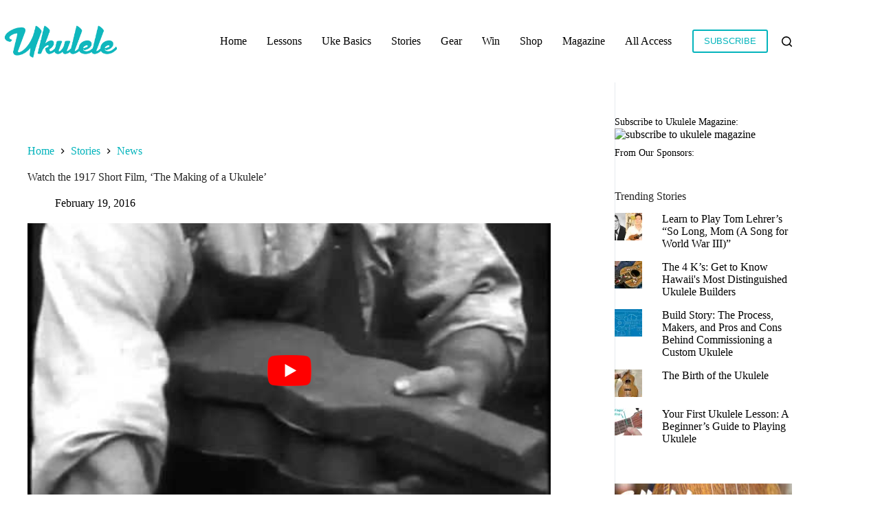

--- FILE ---
content_type: text/html; charset=UTF-8
request_url: https://ukulelemagazine.com/stories/news/1917-short-film-the-making-of-a-ukulele
body_size: 16479
content:
<!doctype html>
<html lang="en-US">
<head>
	
	<meta charset="UTF-8">
	<meta name="viewport" content="width=device-width, initial-scale=1, maximum-scale=5, viewport-fit=cover">
	<link rel="profile" href="https://gmpg.org/xfn/11">

	<script>function loadAsync(e,t){var a,n=!1;a=document.createElement("script"),a.type="text/javascript",a.src=e,a.onreadystatechange=function(){n||this.readyState&&"complete"!=this.readyState||(n=!0,"function"==typeof t&&t())},a.onload=a.onreadystatechange,document.getElementsByTagName("head")[0].appendChild(a)}</script>
<title>Watch the 1917 Short Film, &#8216;The Making of a Ukulele&#8217; | Ukulele Magazine</title>
<meta name='robots' content='max-image-preview:large' />
<link rel='dns-prefetch' href='//stats.wp.com' />
<link rel='dns-prefetch' href='//widgets.wp.com' />
<link rel='dns-prefetch' href='//s0.wp.com' />
<link rel='dns-prefetch' href='//0.gravatar.com' />
<link rel='dns-prefetch' href='//1.gravatar.com' />
<link rel='dns-prefetch' href='//2.gravatar.com' />
<link rel='preconnect' href='//i0.wp.com' />
<link rel='preconnect' href='//c0.wp.com' />
<link rel="alternate" type="application/rss+xml" title="Ukulele Magazine &raquo; Feed" href="https://ukulelemagazine.com/feed" />
<link rel="alternate" type="application/rss+xml" title="Ukulele Magazine &raquo; Comments Feed" href="https://ukulelemagazine.com/comments/feed" />
<link rel="alternate" title="oEmbed (JSON)" type="application/json+oembed" href="https://ukulelemagazine.com/wp-json/oembed/1.0/embed?url=https%3A%2F%2Fukulelemagazine.com%2Fstories%2Fnews%2F1917-short-film-the-making-of-a-ukulele" />
<link rel="alternate" title="oEmbed (XML)" type="text/xml+oembed" href="https://ukulelemagazine.com/wp-json/oembed/1.0/embed?url=https%3A%2F%2Fukulelemagazine.com%2Fstories%2Fnews%2F1917-short-film-the-making-of-a-ukulele&#038;format=xml" />
<style id='wp-img-auto-sizes-contain-inline-css'>
img:is([sizes=auto i],[sizes^="auto," i]){contain-intrinsic-size:3000px 1500px}
/*# sourceURL=wp-img-auto-sizes-contain-inline-css */
</style>
<style id='wp-block-library-inline-css'>
:root{--wp-block-synced-color:#7a00df;--wp-block-synced-color--rgb:122,0,223;--wp-bound-block-color:var(--wp-block-synced-color);--wp-editor-canvas-background:#ddd;--wp-admin-theme-color:#007cba;--wp-admin-theme-color--rgb:0,124,186;--wp-admin-theme-color-darker-10:#006ba1;--wp-admin-theme-color-darker-10--rgb:0,107,160.5;--wp-admin-theme-color-darker-20:#005a87;--wp-admin-theme-color-darker-20--rgb:0,90,135;--wp-admin-border-width-focus:2px}@media (min-resolution:192dpi){:root{--wp-admin-border-width-focus:1.5px}}.wp-element-button{cursor:pointer}:root .has-very-light-gray-background-color{background-color:#eee}:root .has-very-dark-gray-background-color{background-color:#313131}:root .has-very-light-gray-color{color:#eee}:root .has-very-dark-gray-color{color:#313131}:root .has-vivid-green-cyan-to-vivid-cyan-blue-gradient-background{background:linear-gradient(135deg,#00d084,#0693e3)}:root .has-purple-crush-gradient-background{background:linear-gradient(135deg,#34e2e4,#4721fb 50%,#ab1dfe)}:root .has-hazy-dawn-gradient-background{background:linear-gradient(135deg,#faaca8,#dad0ec)}:root .has-subdued-olive-gradient-background{background:linear-gradient(135deg,#fafae1,#67a671)}:root .has-atomic-cream-gradient-background{background:linear-gradient(135deg,#fdd79a,#004a59)}:root .has-nightshade-gradient-background{background:linear-gradient(135deg,#330968,#31cdcf)}:root .has-midnight-gradient-background{background:linear-gradient(135deg,#020381,#2874fc)}:root{--wp--preset--font-size--normal:16px;--wp--preset--font-size--huge:42px}.has-regular-font-size{font-size:1em}.has-larger-font-size{font-size:2.625em}.has-normal-font-size{font-size:var(--wp--preset--font-size--normal)}.has-huge-font-size{font-size:var(--wp--preset--font-size--huge)}.has-text-align-center{text-align:center}.has-text-align-left{text-align:left}.has-text-align-right{text-align:right}.has-fit-text{white-space:nowrap!important}#end-resizable-editor-section{display:none}.aligncenter{clear:both}.items-justified-left{justify-content:flex-start}.items-justified-center{justify-content:center}.items-justified-right{justify-content:flex-end}.items-justified-space-between{justify-content:space-between}.screen-reader-text{border:0;clip-path:inset(50%);height:1px;margin:-1px;overflow:hidden;padding:0;position:absolute;width:1px;word-wrap:normal!important}.screen-reader-text:focus{background-color:#ddd;clip-path:none;color:#444;display:block;font-size:1em;height:auto;left:5px;line-height:normal;padding:15px 23px 14px;text-decoration:none;top:5px;width:auto;z-index:100000}html :where(.has-border-color){border-style:solid}html :where([style*=border-top-color]){border-top-style:solid}html :where([style*=border-right-color]){border-right-style:solid}html :where([style*=border-bottom-color]){border-bottom-style:solid}html :where([style*=border-left-color]){border-left-style:solid}html :where([style*=border-width]){border-style:solid}html :where([style*=border-top-width]){border-top-style:solid}html :where([style*=border-right-width]){border-right-style:solid}html :where([style*=border-bottom-width]){border-bottom-style:solid}html :where([style*=border-left-width]){border-left-style:solid}html :where(img[class*=wp-image-]){height:auto;max-width:100%}:where(figure){margin:0 0 1em}html :where(.is-position-sticky){--wp-admin--admin-bar--position-offset:var(--wp-admin--admin-bar--height,0px)}@media screen and (max-width:600px){html :where(.is-position-sticky){--wp-admin--admin-bar--position-offset:0px}}

/*# sourceURL=wp-block-library-inline-css */
</style><style id='global-styles-inline-css'>
:root{--wp--preset--aspect-ratio--square: 1;--wp--preset--aspect-ratio--4-3: 4/3;--wp--preset--aspect-ratio--3-4: 3/4;--wp--preset--aspect-ratio--3-2: 3/2;--wp--preset--aspect-ratio--2-3: 2/3;--wp--preset--aspect-ratio--16-9: 16/9;--wp--preset--aspect-ratio--9-16: 9/16;--wp--preset--color--black: #000000;--wp--preset--color--cyan-bluish-gray: #abb8c3;--wp--preset--color--white: #ffffff;--wp--preset--color--pale-pink: #f78da7;--wp--preset--color--vivid-red: #cf2e2e;--wp--preset--color--luminous-vivid-orange: #ff6900;--wp--preset--color--luminous-vivid-amber: #fcb900;--wp--preset--color--light-green-cyan: #7bdcb5;--wp--preset--color--vivid-green-cyan: #00d084;--wp--preset--color--pale-cyan-blue: #8ed1fc;--wp--preset--color--vivid-cyan-blue: #0693e3;--wp--preset--color--vivid-purple: #9b51e0;--wp--preset--color--palette-color-1: var(--theme-palette-color-1, #04b4bc);--wp--preset--color--palette-color-2: var(--theme-palette-color-2, #04b4bc);--wp--preset--color--palette-color-3: var(--theme-palette-color-3, #000000);--wp--preset--color--palette-color-4: var(--theme-palette-color-4, #222222);--wp--preset--color--palette-color-5: var(--theme-palette-color-5, #fee4b3);--wp--preset--color--palette-color-6: var(--theme-palette-color-6, #ffffff);--wp--preset--color--palette-color-7: var(--theme-palette-color-7, #c7e2db);--wp--preset--color--palette-color-8: var(--theme-palette-color-8, #ffffff);--wp--preset--gradient--vivid-cyan-blue-to-vivid-purple: linear-gradient(135deg,rgb(6,147,227) 0%,rgb(155,81,224) 100%);--wp--preset--gradient--light-green-cyan-to-vivid-green-cyan: linear-gradient(135deg,rgb(122,220,180) 0%,rgb(0,208,130) 100%);--wp--preset--gradient--luminous-vivid-amber-to-luminous-vivid-orange: linear-gradient(135deg,rgb(252,185,0) 0%,rgb(255,105,0) 100%);--wp--preset--gradient--luminous-vivid-orange-to-vivid-red: linear-gradient(135deg,rgb(255,105,0) 0%,rgb(207,46,46) 100%);--wp--preset--gradient--very-light-gray-to-cyan-bluish-gray: linear-gradient(135deg,rgb(238,238,238) 0%,rgb(169,184,195) 100%);--wp--preset--gradient--cool-to-warm-spectrum: linear-gradient(135deg,rgb(74,234,220) 0%,rgb(151,120,209) 20%,rgb(207,42,186) 40%,rgb(238,44,130) 60%,rgb(251,105,98) 80%,rgb(254,248,76) 100%);--wp--preset--gradient--blush-light-purple: linear-gradient(135deg,rgb(255,206,236) 0%,rgb(152,150,240) 100%);--wp--preset--gradient--blush-bordeaux: linear-gradient(135deg,rgb(254,205,165) 0%,rgb(254,45,45) 50%,rgb(107,0,62) 100%);--wp--preset--gradient--luminous-dusk: linear-gradient(135deg,rgb(255,203,112) 0%,rgb(199,81,192) 50%,rgb(65,88,208) 100%);--wp--preset--gradient--pale-ocean: linear-gradient(135deg,rgb(255,245,203) 0%,rgb(182,227,212) 50%,rgb(51,167,181) 100%);--wp--preset--gradient--electric-grass: linear-gradient(135deg,rgb(202,248,128) 0%,rgb(113,206,126) 100%);--wp--preset--gradient--midnight: linear-gradient(135deg,rgb(2,3,129) 0%,rgb(40,116,252) 100%);--wp--preset--gradient--juicy-peach: linear-gradient(to right, #ffecd2 0%, #fcb69f 100%);--wp--preset--gradient--young-passion: linear-gradient(to right, #ff8177 0%, #ff867a 0%, #ff8c7f 21%, #f99185 52%, #cf556c 78%, #b12a5b 100%);--wp--preset--gradient--true-sunset: linear-gradient(to right, #fa709a 0%, #fee140 100%);--wp--preset--gradient--morpheus-den: linear-gradient(to top, #30cfd0 0%, #330867 100%);--wp--preset--gradient--plum-plate: linear-gradient(135deg, #667eea 0%, #764ba2 100%);--wp--preset--gradient--aqua-splash: linear-gradient(15deg, #13547a 0%, #80d0c7 100%);--wp--preset--gradient--love-kiss: linear-gradient(to top, #ff0844 0%, #ffb199 100%);--wp--preset--gradient--new-retrowave: linear-gradient(to top, #3b41c5 0%, #a981bb 49%, #ffc8a9 100%);--wp--preset--gradient--plum-bath: linear-gradient(to top, #cc208e 0%, #6713d2 100%);--wp--preset--gradient--high-flight: linear-gradient(to right, #0acffe 0%, #495aff 100%);--wp--preset--gradient--teen-party: linear-gradient(-225deg, #FF057C 0%, #8D0B93 50%, #321575 100%);--wp--preset--gradient--fabled-sunset: linear-gradient(-225deg, #231557 0%, #44107A 29%, #FF1361 67%, #FFF800 100%);--wp--preset--gradient--arielle-smile: radial-gradient(circle 248px at center, #16d9e3 0%, #30c7ec 47%, #46aef7 100%);--wp--preset--gradient--itmeo-branding: linear-gradient(180deg, #2af598 0%, #009efd 100%);--wp--preset--gradient--deep-blue: linear-gradient(to right, #6a11cb 0%, #2575fc 100%);--wp--preset--gradient--strong-bliss: linear-gradient(to right, #f78ca0 0%, #f9748f 19%, #fd868c 60%, #fe9a8b 100%);--wp--preset--gradient--sweet-period: linear-gradient(to top, #3f51b1 0%, #5a55ae 13%, #7b5fac 25%, #8f6aae 38%, #a86aa4 50%, #cc6b8e 62%, #f18271 75%, #f3a469 87%, #f7c978 100%);--wp--preset--gradient--purple-division: linear-gradient(to top, #7028e4 0%, #e5b2ca 100%);--wp--preset--gradient--cold-evening: linear-gradient(to top, #0c3483 0%, #a2b6df 100%, #6b8cce 100%, #a2b6df 100%);--wp--preset--gradient--mountain-rock: linear-gradient(to right, #868f96 0%, #596164 100%);--wp--preset--gradient--desert-hump: linear-gradient(to top, #c79081 0%, #dfa579 100%);--wp--preset--gradient--ethernal-constance: linear-gradient(to top, #09203f 0%, #537895 100%);--wp--preset--gradient--happy-memories: linear-gradient(-60deg, #ff5858 0%, #f09819 100%);--wp--preset--gradient--grown-early: linear-gradient(to top, #0ba360 0%, #3cba92 100%);--wp--preset--gradient--morning-salad: linear-gradient(-225deg, #B7F8DB 0%, #50A7C2 100%);--wp--preset--gradient--night-call: linear-gradient(-225deg, #AC32E4 0%, #7918F2 48%, #4801FF 100%);--wp--preset--gradient--mind-crawl: linear-gradient(-225deg, #473B7B 0%, #3584A7 51%, #30D2BE 100%);--wp--preset--gradient--angel-care: linear-gradient(-225deg, #FFE29F 0%, #FFA99F 48%, #FF719A 100%);--wp--preset--gradient--juicy-cake: linear-gradient(to top, #e14fad 0%, #f9d423 100%);--wp--preset--gradient--rich-metal: linear-gradient(to right, #d7d2cc 0%, #304352 100%);--wp--preset--gradient--mole-hall: linear-gradient(-20deg, #616161 0%, #9bc5c3 100%);--wp--preset--gradient--cloudy-knoxville: linear-gradient(120deg, #fdfbfb 0%, #ebedee 100%);--wp--preset--gradient--soft-grass: linear-gradient(to top, #c1dfc4 0%, #deecdd 100%);--wp--preset--gradient--saint-petersburg: linear-gradient(135deg, #f5f7fa 0%, #c3cfe2 100%);--wp--preset--gradient--everlasting-sky: linear-gradient(135deg, #fdfcfb 0%, #e2d1c3 100%);--wp--preset--gradient--kind-steel: linear-gradient(-20deg, #e9defa 0%, #fbfcdb 100%);--wp--preset--gradient--over-sun: linear-gradient(60deg, #abecd6 0%, #fbed96 100%);--wp--preset--gradient--premium-white: linear-gradient(to top, #d5d4d0 0%, #d5d4d0 1%, #eeeeec 31%, #efeeec 75%, #e9e9e7 100%);--wp--preset--gradient--clean-mirror: linear-gradient(45deg, #93a5cf 0%, #e4efe9 100%);--wp--preset--gradient--wild-apple: linear-gradient(to top, #d299c2 0%, #fef9d7 100%);--wp--preset--gradient--snow-again: linear-gradient(to top, #e6e9f0 0%, #eef1f5 100%);--wp--preset--gradient--confident-cloud: linear-gradient(to top, #dad4ec 0%, #dad4ec 1%, #f3e7e9 100%);--wp--preset--gradient--glass-water: linear-gradient(to top, #dfe9f3 0%, white 100%);--wp--preset--gradient--perfect-white: linear-gradient(-225deg, #E3FDF5 0%, #FFE6FA 100%);--wp--preset--font-size--small: 13px;--wp--preset--font-size--medium: 20px;--wp--preset--font-size--large: clamp(22px, 1.375rem + ((1vw - 3.2px) * 0.625), 30px);--wp--preset--font-size--x-large: clamp(30px, 1.875rem + ((1vw - 3.2px) * 1.563), 50px);--wp--preset--font-size--xx-large: clamp(45px, 2.813rem + ((1vw - 3.2px) * 2.734), 80px);--wp--preset--spacing--20: 0.44rem;--wp--preset--spacing--30: 0.67rem;--wp--preset--spacing--40: 1rem;--wp--preset--spacing--50: 1.5rem;--wp--preset--spacing--60: 2.25rem;--wp--preset--spacing--70: 3.38rem;--wp--preset--spacing--80: 5.06rem;--wp--preset--shadow--natural: 6px 6px 9px rgba(0, 0, 0, 0.2);--wp--preset--shadow--deep: 12px 12px 50px rgba(0, 0, 0, 0.4);--wp--preset--shadow--sharp: 6px 6px 0px rgba(0, 0, 0, 0.2);--wp--preset--shadow--outlined: 6px 6px 0px -3px rgb(255, 255, 255), 6px 6px rgb(0, 0, 0);--wp--preset--shadow--crisp: 6px 6px 0px rgb(0, 0, 0);}:root { --wp--style--global--content-size: var(--theme-block-max-width);--wp--style--global--wide-size: var(--theme-block-wide-max-width); }:where(body) { margin: 0; }.wp-site-blocks > .alignleft { float: left; margin-right: 2em; }.wp-site-blocks > .alignright { float: right; margin-left: 2em; }.wp-site-blocks > .aligncenter { justify-content: center; margin-left: auto; margin-right: auto; }:where(.wp-site-blocks) > * { margin-block-start: var(--theme-content-spacing); margin-block-end: 0; }:where(.wp-site-blocks) > :first-child { margin-block-start: 0; }:where(.wp-site-blocks) > :last-child { margin-block-end: 0; }:root { --wp--style--block-gap: var(--theme-content-spacing); }:root :where(.is-layout-flow) > :first-child{margin-block-start: 0;}:root :where(.is-layout-flow) > :last-child{margin-block-end: 0;}:root :where(.is-layout-flow) > *{margin-block-start: var(--theme-content-spacing);margin-block-end: 0;}:root :where(.is-layout-constrained) > :first-child{margin-block-start: 0;}:root :where(.is-layout-constrained) > :last-child{margin-block-end: 0;}:root :where(.is-layout-constrained) > *{margin-block-start: var(--theme-content-spacing);margin-block-end: 0;}:root :where(.is-layout-flex){gap: var(--theme-content-spacing);}:root :where(.is-layout-grid){gap: var(--theme-content-spacing);}.is-layout-flow > .alignleft{float: left;margin-inline-start: 0;margin-inline-end: 2em;}.is-layout-flow > .alignright{float: right;margin-inline-start: 2em;margin-inline-end: 0;}.is-layout-flow > .aligncenter{margin-left: auto !important;margin-right: auto !important;}.is-layout-constrained > .alignleft{float: left;margin-inline-start: 0;margin-inline-end: 2em;}.is-layout-constrained > .alignright{float: right;margin-inline-start: 2em;margin-inline-end: 0;}.is-layout-constrained > .aligncenter{margin-left: auto !important;margin-right: auto !important;}.is-layout-constrained > :where(:not(.alignleft):not(.alignright):not(.alignfull)){max-width: var(--wp--style--global--content-size);margin-left: auto !important;margin-right: auto !important;}.is-layout-constrained > .alignwide{max-width: var(--wp--style--global--wide-size);}body .is-layout-flex{display: flex;}.is-layout-flex{flex-wrap: wrap;align-items: center;}.is-layout-flex > :is(*, div){margin: 0;}body .is-layout-grid{display: grid;}.is-layout-grid > :is(*, div){margin: 0;}body{padding-top: 0px;padding-right: 0px;padding-bottom: 0px;padding-left: 0px;}:root :where(.wp-element-button, .wp-block-button__link){font-style: inherit;font-weight: inherit;letter-spacing: inherit;text-transform: inherit;}.has-black-color{color: var(--wp--preset--color--black) !important;}.has-cyan-bluish-gray-color{color: var(--wp--preset--color--cyan-bluish-gray) !important;}.has-white-color{color: var(--wp--preset--color--white) !important;}.has-pale-pink-color{color: var(--wp--preset--color--pale-pink) !important;}.has-vivid-red-color{color: var(--wp--preset--color--vivid-red) !important;}.has-luminous-vivid-orange-color{color: var(--wp--preset--color--luminous-vivid-orange) !important;}.has-luminous-vivid-amber-color{color: var(--wp--preset--color--luminous-vivid-amber) !important;}.has-light-green-cyan-color{color: var(--wp--preset--color--light-green-cyan) !important;}.has-vivid-green-cyan-color{color: var(--wp--preset--color--vivid-green-cyan) !important;}.has-pale-cyan-blue-color{color: var(--wp--preset--color--pale-cyan-blue) !important;}.has-vivid-cyan-blue-color{color: var(--wp--preset--color--vivid-cyan-blue) !important;}.has-vivid-purple-color{color: var(--wp--preset--color--vivid-purple) !important;}.has-palette-color-1-color{color: var(--wp--preset--color--palette-color-1) !important;}.has-palette-color-2-color{color: var(--wp--preset--color--palette-color-2) !important;}.has-palette-color-3-color{color: var(--wp--preset--color--palette-color-3) !important;}.has-palette-color-4-color{color: var(--wp--preset--color--palette-color-4) !important;}.has-palette-color-5-color{color: var(--wp--preset--color--palette-color-5) !important;}.has-palette-color-6-color{color: var(--wp--preset--color--palette-color-6) !important;}.has-palette-color-7-color{color: var(--wp--preset--color--palette-color-7) !important;}.has-palette-color-8-color{color: var(--wp--preset--color--palette-color-8) !important;}.has-black-background-color{background-color: var(--wp--preset--color--black) !important;}.has-cyan-bluish-gray-background-color{background-color: var(--wp--preset--color--cyan-bluish-gray) !important;}.has-white-background-color{background-color: var(--wp--preset--color--white) !important;}.has-pale-pink-background-color{background-color: var(--wp--preset--color--pale-pink) !important;}.has-vivid-red-background-color{background-color: var(--wp--preset--color--vivid-red) !important;}.has-luminous-vivid-orange-background-color{background-color: var(--wp--preset--color--luminous-vivid-orange) !important;}.has-luminous-vivid-amber-background-color{background-color: var(--wp--preset--color--luminous-vivid-amber) !important;}.has-light-green-cyan-background-color{background-color: var(--wp--preset--color--light-green-cyan) !important;}.has-vivid-green-cyan-background-color{background-color: var(--wp--preset--color--vivid-green-cyan) !important;}.has-pale-cyan-blue-background-color{background-color: var(--wp--preset--color--pale-cyan-blue) !important;}.has-vivid-cyan-blue-background-color{background-color: var(--wp--preset--color--vivid-cyan-blue) !important;}.has-vivid-purple-background-color{background-color: var(--wp--preset--color--vivid-purple) !important;}.has-palette-color-1-background-color{background-color: var(--wp--preset--color--palette-color-1) !important;}.has-palette-color-2-background-color{background-color: var(--wp--preset--color--palette-color-2) !important;}.has-palette-color-3-background-color{background-color: var(--wp--preset--color--palette-color-3) !important;}.has-palette-color-4-background-color{background-color: var(--wp--preset--color--palette-color-4) !important;}.has-palette-color-5-background-color{background-color: var(--wp--preset--color--palette-color-5) !important;}.has-palette-color-6-background-color{background-color: var(--wp--preset--color--palette-color-6) !important;}.has-palette-color-7-background-color{background-color: var(--wp--preset--color--palette-color-7) !important;}.has-palette-color-8-background-color{background-color: var(--wp--preset--color--palette-color-8) !important;}.has-black-border-color{border-color: var(--wp--preset--color--black) !important;}.has-cyan-bluish-gray-border-color{border-color: var(--wp--preset--color--cyan-bluish-gray) !important;}.has-white-border-color{border-color: var(--wp--preset--color--white) !important;}.has-pale-pink-border-color{border-color: var(--wp--preset--color--pale-pink) !important;}.has-vivid-red-border-color{border-color: var(--wp--preset--color--vivid-red) !important;}.has-luminous-vivid-orange-border-color{border-color: var(--wp--preset--color--luminous-vivid-orange) !important;}.has-luminous-vivid-amber-border-color{border-color: var(--wp--preset--color--luminous-vivid-amber) !important;}.has-light-green-cyan-border-color{border-color: var(--wp--preset--color--light-green-cyan) !important;}.has-vivid-green-cyan-border-color{border-color: var(--wp--preset--color--vivid-green-cyan) !important;}.has-pale-cyan-blue-border-color{border-color: var(--wp--preset--color--pale-cyan-blue) !important;}.has-vivid-cyan-blue-border-color{border-color: var(--wp--preset--color--vivid-cyan-blue) !important;}.has-vivid-purple-border-color{border-color: var(--wp--preset--color--vivid-purple) !important;}.has-palette-color-1-border-color{border-color: var(--wp--preset--color--palette-color-1) !important;}.has-palette-color-2-border-color{border-color: var(--wp--preset--color--palette-color-2) !important;}.has-palette-color-3-border-color{border-color: var(--wp--preset--color--palette-color-3) !important;}.has-palette-color-4-border-color{border-color: var(--wp--preset--color--palette-color-4) !important;}.has-palette-color-5-border-color{border-color: var(--wp--preset--color--palette-color-5) !important;}.has-palette-color-6-border-color{border-color: var(--wp--preset--color--palette-color-6) !important;}.has-palette-color-7-border-color{border-color: var(--wp--preset--color--palette-color-7) !important;}.has-palette-color-8-border-color{border-color: var(--wp--preset--color--palette-color-8) !important;}.has-vivid-cyan-blue-to-vivid-purple-gradient-background{background: var(--wp--preset--gradient--vivid-cyan-blue-to-vivid-purple) !important;}.has-light-green-cyan-to-vivid-green-cyan-gradient-background{background: var(--wp--preset--gradient--light-green-cyan-to-vivid-green-cyan) !important;}.has-luminous-vivid-amber-to-luminous-vivid-orange-gradient-background{background: var(--wp--preset--gradient--luminous-vivid-amber-to-luminous-vivid-orange) !important;}.has-luminous-vivid-orange-to-vivid-red-gradient-background{background: var(--wp--preset--gradient--luminous-vivid-orange-to-vivid-red) !important;}.has-very-light-gray-to-cyan-bluish-gray-gradient-background{background: var(--wp--preset--gradient--very-light-gray-to-cyan-bluish-gray) !important;}.has-cool-to-warm-spectrum-gradient-background{background: var(--wp--preset--gradient--cool-to-warm-spectrum) !important;}.has-blush-light-purple-gradient-background{background: var(--wp--preset--gradient--blush-light-purple) !important;}.has-blush-bordeaux-gradient-background{background: var(--wp--preset--gradient--blush-bordeaux) !important;}.has-luminous-dusk-gradient-background{background: var(--wp--preset--gradient--luminous-dusk) !important;}.has-pale-ocean-gradient-background{background: var(--wp--preset--gradient--pale-ocean) !important;}.has-electric-grass-gradient-background{background: var(--wp--preset--gradient--electric-grass) !important;}.has-midnight-gradient-background{background: var(--wp--preset--gradient--midnight) !important;}.has-juicy-peach-gradient-background{background: var(--wp--preset--gradient--juicy-peach) !important;}.has-young-passion-gradient-background{background: var(--wp--preset--gradient--young-passion) !important;}.has-true-sunset-gradient-background{background: var(--wp--preset--gradient--true-sunset) !important;}.has-morpheus-den-gradient-background{background: var(--wp--preset--gradient--morpheus-den) !important;}.has-plum-plate-gradient-background{background: var(--wp--preset--gradient--plum-plate) !important;}.has-aqua-splash-gradient-background{background: var(--wp--preset--gradient--aqua-splash) !important;}.has-love-kiss-gradient-background{background: var(--wp--preset--gradient--love-kiss) !important;}.has-new-retrowave-gradient-background{background: var(--wp--preset--gradient--new-retrowave) !important;}.has-plum-bath-gradient-background{background: var(--wp--preset--gradient--plum-bath) !important;}.has-high-flight-gradient-background{background: var(--wp--preset--gradient--high-flight) !important;}.has-teen-party-gradient-background{background: var(--wp--preset--gradient--teen-party) !important;}.has-fabled-sunset-gradient-background{background: var(--wp--preset--gradient--fabled-sunset) !important;}.has-arielle-smile-gradient-background{background: var(--wp--preset--gradient--arielle-smile) !important;}.has-itmeo-branding-gradient-background{background: var(--wp--preset--gradient--itmeo-branding) !important;}.has-deep-blue-gradient-background{background: var(--wp--preset--gradient--deep-blue) !important;}.has-strong-bliss-gradient-background{background: var(--wp--preset--gradient--strong-bliss) !important;}.has-sweet-period-gradient-background{background: var(--wp--preset--gradient--sweet-period) !important;}.has-purple-division-gradient-background{background: var(--wp--preset--gradient--purple-division) !important;}.has-cold-evening-gradient-background{background: var(--wp--preset--gradient--cold-evening) !important;}.has-mountain-rock-gradient-background{background: var(--wp--preset--gradient--mountain-rock) !important;}.has-desert-hump-gradient-background{background: var(--wp--preset--gradient--desert-hump) !important;}.has-ethernal-constance-gradient-background{background: var(--wp--preset--gradient--ethernal-constance) !important;}.has-happy-memories-gradient-background{background: var(--wp--preset--gradient--happy-memories) !important;}.has-grown-early-gradient-background{background: var(--wp--preset--gradient--grown-early) !important;}.has-morning-salad-gradient-background{background: var(--wp--preset--gradient--morning-salad) !important;}.has-night-call-gradient-background{background: var(--wp--preset--gradient--night-call) !important;}.has-mind-crawl-gradient-background{background: var(--wp--preset--gradient--mind-crawl) !important;}.has-angel-care-gradient-background{background: var(--wp--preset--gradient--angel-care) !important;}.has-juicy-cake-gradient-background{background: var(--wp--preset--gradient--juicy-cake) !important;}.has-rich-metal-gradient-background{background: var(--wp--preset--gradient--rich-metal) !important;}.has-mole-hall-gradient-background{background: var(--wp--preset--gradient--mole-hall) !important;}.has-cloudy-knoxville-gradient-background{background: var(--wp--preset--gradient--cloudy-knoxville) !important;}.has-soft-grass-gradient-background{background: var(--wp--preset--gradient--soft-grass) !important;}.has-saint-petersburg-gradient-background{background: var(--wp--preset--gradient--saint-petersburg) !important;}.has-everlasting-sky-gradient-background{background: var(--wp--preset--gradient--everlasting-sky) !important;}.has-kind-steel-gradient-background{background: var(--wp--preset--gradient--kind-steel) !important;}.has-over-sun-gradient-background{background: var(--wp--preset--gradient--over-sun) !important;}.has-premium-white-gradient-background{background: var(--wp--preset--gradient--premium-white) !important;}.has-clean-mirror-gradient-background{background: var(--wp--preset--gradient--clean-mirror) !important;}.has-wild-apple-gradient-background{background: var(--wp--preset--gradient--wild-apple) !important;}.has-snow-again-gradient-background{background: var(--wp--preset--gradient--snow-again) !important;}.has-confident-cloud-gradient-background{background: var(--wp--preset--gradient--confident-cloud) !important;}.has-glass-water-gradient-background{background: var(--wp--preset--gradient--glass-water) !important;}.has-perfect-white-gradient-background{background: var(--wp--preset--gradient--perfect-white) !important;}.has-small-font-size{font-size: var(--wp--preset--font-size--small) !important;}.has-medium-font-size{font-size: var(--wp--preset--font-size--medium) !important;}.has-large-font-size{font-size: var(--wp--preset--font-size--large) !important;}.has-x-large-font-size{font-size: var(--wp--preset--font-size--x-large) !important;}.has-xx-large-font-size{font-size: var(--wp--preset--font-size--xx-large) !important;}
/*# sourceURL=global-styles-inline-css */
</style>

<style id='rocket-lazyload-inline-css'>
.rll-youtube-player{position:relative;padding-bottom:56.23%;height:0;overflow:hidden;max-width:100%;}.rll-youtube-player:focus-within{outline: 2px solid currentColor;outline-offset: 5px;}.rll-youtube-player iframe{position:absolute;top:0;left:0;width:100%;height:100%;z-index:100;background:0 0}.rll-youtube-player img{bottom:0;display:block;left:0;margin:auto;max-width:100%;width:100%;position:absolute;right:0;top:0;border:none;height:auto;-webkit-transition:.4s all;-moz-transition:.4s all;transition:.4s all}.rll-youtube-player img:hover{-webkit-filter:brightness(75%)}.rll-youtube-player .play{height:100%;width:100%;left:0;top:0;position:absolute;background:url(https://ukulelemagazine.com/wp-content/plugins/rocket-lazy-load/assets/img/youtube.png) no-repeat center;background-color: transparent !important;cursor:pointer;border:none;}.wp-embed-responsive .wp-has-aspect-ratio .rll-youtube-player{position:absolute;padding-bottom:0;width:100%;height:100%;top:0;bottom:0;left:0;right:0}
/*# sourceURL=rocket-lazyload-inline-css */
</style>
<link rel='stylesheet' id='wpo_min-header-0-css' href='https://ukulelemagazine.com/wp-content/cache/wpo-minify/1764891802/assets/wpo-minify-header-0af337e5.min.css' media='all' />
<link rel='stylesheet' id='jetpack_likes-css' href='https://c0.wp.com/p/jetpack/15.4/modules/likes/style.css' media='all' />
<script src="https://c0.wp.com/c/6.9/wp-includes/js/jquery/jquery.min.js" id="jquery-core-js"></script>
<script src="https://c0.wp.com/c/6.9/wp-includes/js/jquery/jquery-migrate.min.js" id="jquery-migrate-js"></script>
<link rel="https://api.w.org/" href="https://ukulelemagazine.com/wp-json/" /><link rel="alternate" title="JSON" type="application/json" href="https://ukulelemagazine.com/wp-json/wp/v2/posts/16228" /><link rel="EditURI" type="application/rsd+xml" title="RSD" href="https://ukulelemagazine.com/xmlrpc.php?rsd" />
<meta name="generator" content="WordPress 6.9" />
<link rel="canonical" href="https://ukulelemagazine.com/stories/news/1917-short-film-the-making-of-a-ukulele" />
<link rel='shortlink' href='https://ukulelemagazine.com/?p=16228' />
<style>@font-face {
            font-family: 'Libre Franklin Extra Bold';
            src: url('https://ukulelemagazine.com/wp-content/plugins/patreon-connect/assets/fonts/librefranklin-extrabold-webfont.woff2') format('woff2'),
                 url('https://ukulelemagazine.com/wp-content/plugins/patreon-connect/assets/fonts/librefranklin-extrabold-webfont.woff') format('woff');
            font-weight: bold;
            }</style><!-- Stream WordPress user activity plugin v4.1.1 -->
	<style>img#wpstats{display:none}</style>
		<noscript><link rel='stylesheet' href='https://ukulelemagazine.com/wp-content/themes/blocksy/static/bundle/no-scripts.min.css' type='text/css'></noscript>
<script id="mcjs">!function(c,h,i,m,p){m=c.createElement(h),p=c.getElementsByTagName(h)[0],m.async=1,m.src=i,p.parentNode.insertBefore(m,p)}(document,"script","https://chimpstatic.com/mcjs-connected/js/users/89149d5406ea01384440a923f/1e292a8fd33d6599d7d59cb66.js");</script>

<!-- Google tag (gtag.js) -->
<script async src="https://www.googletagmanager.com/gtag/js?id=G-8K5WNYNDRP"></script>
<script>
  window.dataLayer = window.dataLayer || [];
  function gtag(){dataLayer.push(arguments);}
  gtag('js', new Date());

  gtag('config', 'G-8K5WNYNDRP');
</script>

<meta name="description" content="&nbsp; A reader posted this cool vintage clip to our Facebook page and we had to share. Watch the short film &quot;The Making of a Ukulele,&quot; created by Ford Motor Company around 1917 for educational purposes. The clip depicts a ukulele being made by hand — likely in the shop of famed Hawaiian builder Manuel&hellip;" />

<!-- Jetpack Open Graph Tags -->
<meta property="og:type" content="article" />
<meta property="og:title" content="Watch the 1917 Short Film, &#8216;The Making of a Ukulele&#8217; | Ukulele Magazine" />
<meta property="og:url" content="https://ukulelemagazine.com/stories/news/1917-short-film-the-making-of-a-ukulele" />
<meta property="og:description" content="&nbsp; A reader posted this cool vintage clip to our Facebook page and we had to share. Watch the short film &#8220;The Making of a Ukulele,&#8221; created by Ford Motor Company around 1917 for edu…" />
<meta property="article:published_time" content="2016-02-19T21:44:25+00:00" />
<meta property="article:modified_time" content="2017-10-03T16:14:56+00:00" />
<meta property="og:site_name" content="Ukulele Magazine" />
<meta property="og:image" content="https://i0.wp.com/ukulelemagazine.com/wp-content/uploads/2016/02/Nunes.png?fit=1200%2C630&#038;ssl=1" />
<meta property="og:image:width" content="1200" />
<meta property="og:image:height" content="630" />
<meta property="og:image:alt" content="" />
<meta property="og:locale" content="en_US" />
<meta name="twitter:text:title" content="Watch the 1917 Short Film, &#8216;The Making of a Ukulele&#8217;" />
<meta name="twitter:image" content="https://i0.wp.com/ukulelemagazine.com/wp-content/uploads/2016/02/Nunes.png?fit=1200%2C630&#038;ssl=1&#038;w=640" />
<meta name="twitter:card" content="summary_large_image" />

<!-- End Jetpack Open Graph Tags -->
<link rel="icon" href="https://i0.wp.com/ukulelemagazine.com/wp-content/uploads/2016/02/Uke-Favicon-Circle.png?fit=32%2C32&#038;ssl=1" sizes="32x32" />
<link rel="icon" href="https://i0.wp.com/ukulelemagazine.com/wp-content/uploads/2016/02/Uke-Favicon-Circle.png?fit=64%2C64&#038;ssl=1" sizes="192x192" />
<link rel="apple-touch-icon" href="https://i0.wp.com/ukulelemagazine.com/wp-content/uploads/2016/02/Uke-Favicon-Circle.png?fit=64%2C64&#038;ssl=1" />
<meta name="msapplication-TileImage" content="https://i0.wp.com/ukulelemagazine.com/wp-content/uploads/2016/02/Uke-Favicon-Circle.png?fit=64%2C64&#038;ssl=1" />
<noscript><style id="rocket-lazyload-nojs-css">.rll-youtube-player, [data-lazy-src]{display:none !important;}</style></noscript>	<link rel='stylesheet' id='jetpack-top-posts-widget-css' href='https://c0.wp.com/p/jetpack/15.4/modules/widgets/top-posts/style.css' media='all' />
</head>


<body class="wp-singular post-template-default single single-post postid-16228 single-format-video wp-custom-logo wp-embed-responsive wp-theme-blocksy" data-link="type-2" data-prefix="single_blog_post" data-header="type-1" data-footer="type-1" itemscope="itemscope" itemtype="https://schema.org/Blog">

<a class="skip-link screen-reader-text" href="#main">Skip to content</a><div class="ct-drawer-canvas" data-location="start">
		<div id="search-modal" class="ct-panel" data-behaviour="modal" role="dialog" aria-label="Search modal" inert>
			<div class="ct-panel-actions">
				<button class="ct-toggle-close" data-type="type-1" aria-label="Close search modal">
					<svg class="ct-icon" width="12" height="12" viewBox="0 0 15 15"><path d="M1 15a1 1 0 01-.71-.29 1 1 0 010-1.41l5.8-5.8-5.8-5.8A1 1 0 011.7.29l5.8 5.8 5.8-5.8a1 1 0 011.41 1.41l-5.8 5.8 5.8 5.8a1 1 0 01-1.41 1.41l-5.8-5.8-5.8 5.8A1 1 0 011 15z"/></svg>				</button>
			</div>

			<div class="ct-panel-content">
				

<form role="search" method="get" class="ct-search-form"  action="https://ukulelemagazine.com/" aria-haspopup="listbox" data-live-results="thumbs">

	<input type="search" class="modal-field" placeholder="Search" value="" name="s" autocomplete="off" title="Search for..." aria-label="Search for...">

	<div class="ct-search-form-controls">
		
		<button type="submit" class="wp-element-button" data-button="icon" aria-label="Search button">
			<svg class="ct-icon ct-search-button-content" aria-hidden="true" width="15" height="15" viewBox="0 0 15 15"><path d="M14.8,13.7L12,11c0.9-1.2,1.5-2.6,1.5-4.2c0-3.7-3-6.8-6.8-6.8S0,3,0,6.8s3,6.8,6.8,6.8c1.6,0,3.1-0.6,4.2-1.5l2.8,2.8c0.1,0.1,0.3,0.2,0.5,0.2s0.4-0.1,0.5-0.2C15.1,14.5,15.1,14,14.8,13.7z M1.5,6.8c0-2.9,2.4-5.2,5.2-5.2S12,3.9,12,6.8S9.6,12,6.8,12S1.5,9.6,1.5,6.8z"/></svg>
			<span class="ct-ajax-loader">
				<svg viewBox="0 0 24 24">
					<circle cx="12" cy="12" r="10" opacity="0.2" fill="none" stroke="currentColor" stroke-miterlimit="10" stroke-width="2"/>

					<path d="m12,2c5.52,0,10,4.48,10,10" fill="none" stroke="currentColor" stroke-linecap="round" stroke-miterlimit="10" stroke-width="2">
						<animateTransform
							attributeName="transform"
							attributeType="XML"
							type="rotate"
							dur="0.6s"
							from="0 12 12"
							to="360 12 12"
							repeatCount="indefinite"
						/>
					</path>
				</svg>
			</span>
		</button>

		
					<input type="hidden" name="ct_post_type" value="post:page">
		
		

		<input type="hidden" value="f246859f5b" class="ct-live-results-nonce">	</div>

			<div class="screen-reader-text" aria-live="polite" role="status">
			No results		</div>
	
</form>


			</div>
		</div>

		<div id="offcanvas" class="ct-panel ct-header" data-behaviour="right-side" role="dialog" aria-label="Offcanvas modal" inert=""><div class="ct-panel-inner">
		<div class="ct-panel-actions">
			
			<button class="ct-toggle-close" data-type="type-1" aria-label="Close drawer">
				<svg class="ct-icon" width="12" height="12" viewBox="0 0 15 15"><path d="M1 15a1 1 0 01-.71-.29 1 1 0 010-1.41l5.8-5.8-5.8-5.8A1 1 0 011.7.29l5.8 5.8 5.8-5.8a1 1 0 011.41 1.41l-5.8 5.8 5.8 5.8a1 1 0 01-1.41 1.41l-5.8-5.8-5.8 5.8A1 1 0 011 15z"/></svg>
			</button>
		</div>
		<div class="ct-panel-content" data-device="desktop"><div class="ct-panel-content-inner"></div></div><div class="ct-panel-content" data-device="mobile"><div class="ct-panel-content-inner">
<nav
	class="mobile-menu menu-container"
	data-id="mobile-menu" data-interaction="click" data-toggle-type="type-1" data-submenu-dots="yes"	aria-label="Top Menu">

	<ul id="menu-top-menu-1" class=""><li class="menu-item menu-item-type-custom menu-item-object-custom menu-item-18039"><a href="/" class="ct-menu-link">Home</a></li>
<li class="menu-item menu-item-type-taxonomy menu-item-object-category menu-item-30570"><a href="https://ukulelemagazine.com/category/lessons" class="ct-menu-link">Lessons</a></li>
<li class="menu-item menu-item-type-taxonomy menu-item-object-category menu-item-37725"><a href="https://ukulelemagazine.com/category/uke-basics" class="ct-menu-link">Uke Basics</a></li>
<li class="menu-item menu-item-type-taxonomy menu-item-object-category current-post-ancestor menu-item-626"><a href="https://ukulelemagazine.com/category/stories" class="ct-menu-link">Stories</a></li>
<li class="menu-item menu-item-type-taxonomy menu-item-object-category menu-item-14885"><a href="https://ukulelemagazine.com/category/gear-reviews" class="ct-menu-link">Gear</a></li>
<li class="menu-item menu-item-type-taxonomy menu-item-object-category menu-item-16778"><a href="https://ukulelemagazine.com/category/win-2" class="ct-menu-link">Win</a></li>
<li class="menu-item menu-item-type-custom menu-item-object-custom menu-item-284"><a target="_blank" href="http://store.ukulelemag.com" class="ct-menu-link">Shop</a></li>
<li class="menu-item menu-item-type-custom menu-item-object-custom menu-item-16697"><a target="_blank" href="http://store.ukulelemag.com/collections/magazines" class="ct-menu-link">Magazine</a></li>
<li class="menu-item menu-item-type-custom menu-item-object-custom menu-item-31512"><a href="https://store.ukulelemag.com/products/ukulele-magazine-all-access-subscription" class="ct-menu-link">All Access</a></li>
</ul></nav>

</div></div></div></div></div>
<div id="main-container">
	<header id="header" class="ct-header" data-id="type-1" itemscope="" itemtype="https://schema.org/WPHeader"><div data-device="desktop"><div data-row="middle" data-column-set="2"><div class="ct-container"><div data-column="start" data-placements="1"><div data-items="primary">
<div	class="site-branding"
	data-id="logo"		itemscope="itemscope" itemtype="https://schema.org/Organization">

			<a href="https://ukulelemagazine.com/" class="site-logo-container" rel="home" itemprop="url" ><img width="591" height="250" src="https://i0.wp.com/ukulelemagazine.com/wp-content/uploads/2016/03/Uke-Store-Header-1.png?fit=591%2C250&amp;ssl=1" class="default-logo" alt="Ukulele Store Header Logo" decoding="async" fetchpriority="high" srcset="https://i0.wp.com/ukulelemagazine.com/wp-content/uploads/2016/03/Uke-Store-Header-1.png?w=591&amp;ssl=1 591w, https://i0.wp.com/ukulelemagazine.com/wp-content/uploads/2016/03/Uke-Store-Header-1.png?resize=300%2C127&amp;ssl=1 300w" sizes="(max-width: 591px) 100vw, 591px" /></a>	
	</div>

</div></div><div data-column="end" data-placements="1"><div data-items="primary">
<nav
	id="header-menu-1"
	class="header-menu-1 menu-container"
	data-id="menu" data-interaction="hover"	data-menu="type-3"
	data-dropdown="type-1:padded"	data-stretch	data-responsive="no"	itemscope="" itemtype="https://schema.org/SiteNavigationElement"	aria-label="Top Menu">

	<ul id="menu-top-menu" class="menu"><li id="menu-item-18039" class="menu-item menu-item-type-custom menu-item-object-custom menu-item-18039"><a href="/" class="ct-menu-link">Home</a></li>
<li id="menu-item-30570" class="menu-item menu-item-type-taxonomy menu-item-object-category menu-item-30570"><a href="https://ukulelemagazine.com/category/lessons" class="ct-menu-link">Lessons</a></li>
<li id="menu-item-37725" class="menu-item menu-item-type-taxonomy menu-item-object-category menu-item-37725"><a href="https://ukulelemagazine.com/category/uke-basics" class="ct-menu-link">Uke Basics</a></li>
<li id="menu-item-626" class="menu-item menu-item-type-taxonomy menu-item-object-category current-post-ancestor menu-item-626"><a href="https://ukulelemagazine.com/category/stories" class="ct-menu-link">Stories</a></li>
<li id="menu-item-14885" class="menu-item menu-item-type-taxonomy menu-item-object-category menu-item-14885"><a href="https://ukulelemagazine.com/category/gear-reviews" class="ct-menu-link">Gear</a></li>
<li id="menu-item-16778" class="menu-item menu-item-type-taxonomy menu-item-object-category menu-item-16778"><a href="https://ukulelemagazine.com/category/win-2" class="ct-menu-link">Win</a></li>
<li id="menu-item-284" class="menu-item menu-item-type-custom menu-item-object-custom menu-item-284"><a target="_blank" href="http://store.ukulelemag.com" class="ct-menu-link">Shop</a></li>
<li id="menu-item-16697" class="menu-item menu-item-type-custom menu-item-object-custom menu-item-16697"><a target="_blank" href="http://store.ukulelemag.com/collections/magazines" class="ct-menu-link">Magazine</a></li>
<li id="menu-item-31512" class="menu-item menu-item-type-custom menu-item-object-custom menu-item-31512"><a href="https://store.ukulelemag.com/products/ukulele-magazine-all-access-subscription" class="ct-menu-link">All Access</a></li>
</ul></nav>


<div
	class="ct-header-cta"
	data-id="button">
	<a
		href="https://store.ukulelemag.com/products/ukulele-subscription"
		class="ct-button-ghost"
		data-size="small" aria-label="SUBSCRIBE" target="_blank" rel="noopener noreferrer">
		SUBSCRIBE	</a>
</div>

<button
	class="ct-header-search ct-toggle "
	data-toggle-panel="#search-modal"
	aria-controls="search-modal"
	aria-label="Search"
	data-label="left"
	data-id="search">

	<span class="ct-label ct-hidden-sm ct-hidden-md ct-hidden-lg" aria-hidden="true">Search</span>

	<svg class="ct-icon" aria-hidden="true" width="15" height="15" viewBox="0 0 15 15"><path d="M14.8,13.7L12,11c0.9-1.2,1.5-2.6,1.5-4.2c0-3.7-3-6.8-6.8-6.8S0,3,0,6.8s3,6.8,6.8,6.8c1.6,0,3.1-0.6,4.2-1.5l2.8,2.8c0.1,0.1,0.3,0.2,0.5,0.2s0.4-0.1,0.5-0.2C15.1,14.5,15.1,14,14.8,13.7z M1.5,6.8c0-2.9,2.4-5.2,5.2-5.2S12,3.9,12,6.8S9.6,12,6.8,12S1.5,9.6,1.5,6.8z"/></svg></button>
</div></div></div></div></div><div data-device="mobile"><div data-row="middle" data-column-set="2"><div class="ct-container"><div data-column="start" data-placements="1"><div data-items="primary">
<div	class="site-branding"
	data-id="logo"		>

			<a href="https://ukulelemagazine.com/" class="site-logo-container" rel="home" itemprop="url" ><img width="591" height="250" src="https://i0.wp.com/ukulelemagazine.com/wp-content/uploads/2016/03/Uke-Store-Header-1.png?fit=591%2C250&amp;ssl=1" class="default-logo" alt="Ukulele Store Header Logo" decoding="async" srcset="https://i0.wp.com/ukulelemagazine.com/wp-content/uploads/2016/03/Uke-Store-Header-1.png?w=591&amp;ssl=1 591w, https://i0.wp.com/ukulelemagazine.com/wp-content/uploads/2016/03/Uke-Store-Header-1.png?resize=300%2C127&amp;ssl=1 300w" sizes="(max-width: 591px) 100vw, 591px" /></a>	
	</div>

</div></div><div data-column="end" data-placements="1"><div data-items="primary">
<button
	class="ct-header-trigger ct-toggle "
	data-toggle-panel="#offcanvas"
	aria-controls="offcanvas"
	data-design="simple"
	data-label="right"
	aria-label="Menu"
	data-id="trigger">

	<span class="ct-label ct-hidden-sm ct-hidden-md ct-hidden-lg" aria-hidden="true">Menu</span>

	<svg
		class="ct-icon"
		width="18" height="14" viewBox="0 0 18 14"
		data-type="type-1"
		aria-hidden="true">

		<rect y="0.00" width="18" height="1.7" rx="1"/>
		<rect y="6.15" width="18" height="1.7" rx="1"/>
		<rect y="12.3" width="18" height="1.7" rx="1"/>
	</svg>
</button>
</div></div></div></div></div></header>
	<main id="main" class="site-main hfeed" itemscope="itemscope" itemtype="https://schema.org/CreativeWork">

		
	<div
		class="ct-container"
		data-sidebar="right"				data-vertical-spacing="top:bottom">

		
		
	<article
		id="post-16228"
		class="post-16228 post type-post status-publish format-video has-post-thumbnail hentry category-news category-uketube post_format-post-format-video">

		
<div class="hero-section is-width-constrained" data-type="type-1">
			<header class="entry-header">
			
			<nav class="ct-breadcrumbs" data-source="default"  itemscope="" itemtype="https://schema.org/BreadcrumbList"><span class="first-item" itemscope="" itemprop="itemListElement" itemtype="https://schema.org/ListItem"><meta itemprop="position" content="1"><a href="https://ukulelemagazine.com/" itemprop="item"><span itemprop="name">Home</span></a><meta itemprop="url" content="https://ukulelemagazine.com/"/><svg class="ct-separator" fill="currentColor" width="8" height="8" viewBox="0 0 8 8" aria-hidden="true" focusable="false">
				<path d="M2,6.9L4.8,4L2,1.1L2.6,0l4,4l-4,4L2,6.9z"/>
			</svg></span><span class="item-0"itemscope="" itemprop="itemListElement" itemtype="https://schema.org/ListItem"><meta itemprop="position" content="2"><a href="https://ukulelemagazine.com/category/stories" itemprop="item"><span itemprop="name">Stories</span></a><meta itemprop="url" content="https://ukulelemagazine.com/category/stories"/><svg class="ct-separator" fill="currentColor" width="8" height="8" viewBox="0 0 8 8" aria-hidden="true" focusable="false">
				<path d="M2,6.9L4.8,4L2,1.1L2.6,0l4,4l-4,4L2,6.9z"/>
			</svg></span><span class="last-item" aria-current="page" itemscope="" itemprop="itemListElement" itemtype="https://schema.org/ListItem"><meta itemprop="position" content="3"><a href="https://ukulelemagazine.com/category/stories/news" itemprop="item"><span itemprop="name">News</span></a><meta itemprop="url" content="https://ukulelemagazine.com/category/stories/news"/></span>			</nav>

		<h1 class="page-title" itemprop="headline">Watch the 1917 Short Film, &#8216;The Making of a Ukulele&#8217;</h1><ul class="entry-meta" data-type="simple:slash" ><li class="meta-date" itemprop="datePublished"><time class="ct-meta-element-date" datetime="2016-02-19T13:44:25-08:00">February 19, 2016</time></li></ul><div data-block="hook:37718"><article id="post-37718" class="post-37718"><div class="entry-content is-layout-constrained"><div class="rll-youtube-player" data-src="https://www.youtube.com/embed/MxapCiRm278" data-id="MxapCiRm278" data-query="" data-alt=""></div><noscript><iframe width="560" height="315" src="https://www.youtube.com/embed/MxapCiRm278" frameborder="0" allowfullscreen></iframe></noscript>
</div></article></div>		</header>
	</div><figure class="ct-featured-image "><div class="ct-media-container"><img width="1845" height="969" src="https://i0.wp.com/ukulelemagazine.com/wp-content/uploads/2016/02/Nunes.png?fit=1845%2C969&amp;ssl=1" class="attachment-full size-full wp-post-image" alt="" loading="lazy" decoding="async" srcset="https://i0.wp.com/ukulelemagazine.com/wp-content/uploads/2016/02/Nunes.png?w=1845&amp;ssl=1 1845w, https://i0.wp.com/ukulelemagazine.com/wp-content/uploads/2016/02/Nunes.png?resize=300%2C158&amp;ssl=1 300w, https://i0.wp.com/ukulelemagazine.com/wp-content/uploads/2016/02/Nunes.png?resize=768%2C403&amp;ssl=1 768w, https://i0.wp.com/ukulelemagazine.com/wp-content/uploads/2016/02/Nunes.png?resize=1024%2C538&amp;ssl=1 1024w" sizes="auto, (max-width: 1845px) 100vw, 1845px" itemprop="image" style="aspect-ratio: 615/323;" /></div></figure>
		
		
		<div class="entry-content is-layout-flow">
			<p>&nbsp;</p>
<p>A reader posted this cool vintage clip to our <a href="https://www.facebook.com/UkuleleMagazine/" target="_blank" rel="noopener noreferrer">Facebook</a> page and we had to share. Watch the short film &#8220;The Making of a Ukulele,&#8221; created by Ford Motor Company around 1917 for educational purposes.</p><div class='code-block code-block-1' style='margin: 8px auto; text-align: center; display: block; clear: both;'>
<hr>
<p style="font-size:14px;margin-bottom:0px;">Advertisement</p>
<!-- Interstitial (Vertical) Rectangle [async] -->
<script type="text/javascript">if (!window.AdButler){(function(){var s = document.createElement("script"); s.async = true; s.type = "text/javascript";s.src = 'https://servedbyadbutler.com/app.js';var n = document.getElementsByTagName("script")[0]; n.parentNode.insertBefore(s, n);}());}</script>
<script type="text/javascript">
var AdButler = AdButler || {}; AdButler.ads = AdButler.ads || [];
var abkw = window.abkw || '';
var plc534314 = window.plc534314 || 0;
document.write('<'+'div id="placement_534314_'+plc534314+'"></'+'div>');
AdButler.ads.push({handler: function(opt){ AdButler.register(168183, 534314, [240,400], 'placement_534314_'+opt.place, opt); }, opt: { place: plc534314++, keywords: abkw, domain: 'servedbyadbutler.com', click:'CLICK_MACRO_PLACEHOLDER' }});
</script>
<hr></div>

<p>The clip depicts a ukulele being made by hand — likely in the shop of famed Hawaiian builder <a href="http://www.ukulele.org/?Inductees:1997-1998:Manuel_Nunes" target="_blank" rel="noopener noreferrer">Manuel Nunes</a> — according to our friends at the <a href="http://www.ukulele.org" target="_blank" rel="noopener noreferrer">Ukulele Hall of Fame Museum</a>, who posted the video to YouTube. Nunes appears briefly in the film, holding the finished ukulele.</p>
<p>The unidentified ukulele player, who tests the instrument, is believed to be Henry Kailimai, best known for his composition &#8220;On the Beach at Waikiki.&#8221; The music you hear was later added to the film, which was originally silent.</p>
<!-- CONTENT END 1 -->
		</div>

		
							
		
		
	</article>

	
		<aside class="" data-type="type-3" id="sidebar" itemtype="https://schema.org/WPSideBar" itemscope="itemscope"><div class="ct-sidebar" data-sticky="sidebar"><div class="ct-widget is-layout-flow widget_block" id="block-4"><p style="font-size:14px;margin-bottom:0px;">Subscribe to Ukulele Magazine:</p>
<a href="https://store.ukulelemag.com/products/ukulele-subscription?utm_source=uksidebar&utm_medium=website&utm_campaign=sub%26save" target="blank"><img decoding="async" src="https://mcusercontent.com/89149d5406ea01384440a923f/images/c8858999-552d-8451-d7ad-289c590e8ceb.png" alt="subscribe to ukulele magazine"></a></div><div class="ct-widget is-layout-flow widget_block" id="block-5"><p style="font-size:14px;margin-bottom:0px;">From Our Sponsors:</p>
<!-- Half Page Sidebar [async] -->
<script type="text/javascript">if (!window.AdButler){(function(){var s = document.createElement("script"); s.async = true; s.type = "text/javascript";s.src = 'https://servedbyadbutler.com/app.js';var n = document.getElementsByTagName("script")[0]; n.parentNode.insertBefore(s, n);}());}</script>
<script type="text/javascript">
var AdButler = AdButler || {}; AdButler.ads = AdButler.ads || [];
var abkw = window.abkw || '';
var plc208216 = window.plc208216 || 0;
document.write('<'+'div id="placement_208216_'+plc208216+'"></'+'div>');
AdButler.ads.push({handler: function(opt){ AdButler.register(168183, 208216, [300,600], 'placement_208216_'+opt.place, opt); }, opt: { place: plc208216++, keywords: abkw, domain: 'servedbyadbutler.com', click:'CLICK_MACRO_PLACEHOLDER' }});
</script><br />
<!-- Medium Rectangle Sidebar [async] -->
<script type="text/javascript">if (!window.AdButler){(function(){var s = document.createElement("script"); s.async = true; s.type = "text/javascript";s.src = 'https://servedbyadbutler.com/app.js';var n = document.getElementsByTagName("script")[0]; n.parentNode.insertBefore(s, n);}());}</script>
<script type="text/javascript">
var AdButler = AdButler || {}; AdButler.ads = AdButler.ads || [];
var abkw = window.abkw || '';
var plc208219 = window.plc208219 || 0;
document.write('<'+'div id="placement_208219_'+plc208219+'"></'+'div>');
AdButler.ads.push({handler: function(opt){ AdButler.register(168183, 208219, [300,250], 'placement_208219_'+opt.place, opt); }, opt: { place: plc208219++, keywords: abkw, domain: 'servedbyadbutler.com', click:'CLICK_MACRO_PLACEHOLDER' }});
</script><br /></div><div class="ct-widget is-layout-flow widget_top-posts" id="top-posts-2"><h3 class="widget-title">Trending Stories</h3><ul class='widgets-list-layout no-grav'>
<li><a href="https://ukulelemagazine.com/lessons/learn-to-play-tom-lehrers-so-long-mom-a-song-for-world-war-iii" title="Learn to Play Tom Lehrer’s “So Long, Mom (A Song for World War III)”" class="bump-view" data-bump-view="tp"><img loading="lazy" width="40" height="40" src="https://i0.wp.com/ukulelemagazine.com/wp-content/uploads/2026/01/tom-lehrer-christopher-davis-shannon-So-Long-Mom-Performance.00_04_11_05.Still001.jpg?fit=900%2C506&#038;ssl=1&#038;resize=40%2C40" srcset="https://i0.wp.com/ukulelemagazine.com/wp-content/uploads/2026/01/tom-lehrer-christopher-davis-shannon-So-Long-Mom-Performance.00_04_11_05.Still001.jpg?fit=900%2C506&amp;ssl=1&amp;resize=40%2C40 1x, https://i0.wp.com/ukulelemagazine.com/wp-content/uploads/2026/01/tom-lehrer-christopher-davis-shannon-So-Long-Mom-Performance.00_04_11_05.Still001.jpg?fit=900%2C506&amp;ssl=1&amp;resize=60%2C60 1.5x, https://i0.wp.com/ukulelemagazine.com/wp-content/uploads/2026/01/tom-lehrer-christopher-davis-shannon-So-Long-Mom-Performance.00_04_11_05.Still001.jpg?fit=900%2C506&amp;ssl=1&amp;resize=80%2C80 2x, https://i0.wp.com/ukulelemagazine.com/wp-content/uploads/2026/01/tom-lehrer-christopher-davis-shannon-So-Long-Mom-Performance.00_04_11_05.Still001.jpg?fit=900%2C506&amp;ssl=1&amp;resize=120%2C120 3x, https://i0.wp.com/ukulelemagazine.com/wp-content/uploads/2026/01/tom-lehrer-christopher-davis-shannon-So-Long-Mom-Performance.00_04_11_05.Still001.jpg?fit=900%2C506&amp;ssl=1&amp;resize=160%2C160 4x" alt="Learn to Play Tom Lehrer’s “So Long, Mom (A Song for World War III)”" data-pin-nopin="true" class="widgets-list-layout-blavatar" /></a><div class="widgets-list-layout-links">
								<a href="https://ukulelemagazine.com/lessons/learn-to-play-tom-lehrers-so-long-mom-a-song-for-world-war-iii" title="Learn to Play Tom Lehrer’s “So Long, Mom (A Song for World War III)”" class="bump-view" data-bump-view="tp">Learn to Play Tom Lehrer’s “So Long, Mom (A Song for World War III)”</a>
							</div>
							</li><li><a href="https://ukulelemagazine.com/stories/the-4-ks-get-to-know-hawaiis-most-distinguished-ukulele-builders" title="The 4 K’s: Get to Know Hawaii&#039;s Most Distinguished Ukulele Builders" class="bump-view" data-bump-view="tp"><img loading="lazy" width="40" height="40" src="https://i0.wp.com/ukulelemagazine.com/wp-content/uploads/2015/07/Koolau.jpg?fit=815%2C541&#038;ssl=1&#038;resize=40%2C40" srcset="https://i0.wp.com/ukulelemagazine.com/wp-content/uploads/2015/07/Koolau.jpg?fit=815%2C541&amp;ssl=1&amp;resize=40%2C40 1x, https://i0.wp.com/ukulelemagazine.com/wp-content/uploads/2015/07/Koolau.jpg?fit=815%2C541&amp;ssl=1&amp;resize=60%2C60 1.5x, https://i0.wp.com/ukulelemagazine.com/wp-content/uploads/2015/07/Koolau.jpg?fit=815%2C541&amp;ssl=1&amp;resize=80%2C80 2x, https://i0.wp.com/ukulelemagazine.com/wp-content/uploads/2015/07/Koolau.jpg?fit=815%2C541&amp;ssl=1&amp;resize=120%2C120 3x, https://i0.wp.com/ukulelemagazine.com/wp-content/uploads/2015/07/Koolau.jpg?fit=815%2C541&amp;ssl=1&amp;resize=160%2C160 4x" alt="The 4 K’s: Get to Know Hawaii&#039;s Most Distinguished Ukulele Builders" data-pin-nopin="true" class="widgets-list-layout-blavatar" /></a><div class="widgets-list-layout-links">
								<a href="https://ukulelemagazine.com/stories/the-4-ks-get-to-know-hawaiis-most-distinguished-ukulele-builders" title="The 4 K’s: Get to Know Hawaii&#039;s Most Distinguished Ukulele Builders" class="bump-view" data-bump-view="tp">The 4 K’s: Get to Know Hawaii&#039;s Most Distinguished Ukulele Builders</a>
							</div>
							</li><li><a href="https://ukulelemagazine.com/stories/build-story-the-process-makers-and-pros-and-cons-behind-commissioning-a-custom-ukulele" title="Build Story: The Process, Makers, and Pros and Cons Behind Commissioning a Custom Ukulele" class="bump-view" data-bump-view="tp"><img loading="lazy" width="40" height="40" src="https://i0.wp.com/ukulelemagazine.com/wp-content/uploads/2026/01/uke-blueprint.jpg?fit=900%2C506&#038;ssl=1&#038;resize=40%2C40" srcset="https://i0.wp.com/ukulelemagazine.com/wp-content/uploads/2026/01/uke-blueprint.jpg?fit=900%2C506&amp;ssl=1&amp;resize=40%2C40 1x, https://i0.wp.com/ukulelemagazine.com/wp-content/uploads/2026/01/uke-blueprint.jpg?fit=900%2C506&amp;ssl=1&amp;resize=60%2C60 1.5x, https://i0.wp.com/ukulelemagazine.com/wp-content/uploads/2026/01/uke-blueprint.jpg?fit=900%2C506&amp;ssl=1&amp;resize=80%2C80 2x, https://i0.wp.com/ukulelemagazine.com/wp-content/uploads/2026/01/uke-blueprint.jpg?fit=900%2C506&amp;ssl=1&amp;resize=120%2C120 3x, https://i0.wp.com/ukulelemagazine.com/wp-content/uploads/2026/01/uke-blueprint.jpg?fit=900%2C506&amp;ssl=1&amp;resize=160%2C160 4x" alt="Build Story: The Process, Makers, and Pros and Cons Behind Commissioning a Custom Ukulele" data-pin-nopin="true" class="widgets-list-layout-blavatar" /></a><div class="widgets-list-layout-links">
								<a href="https://ukulelemagazine.com/stories/build-story-the-process-makers-and-pros-and-cons-behind-commissioning-a-custom-ukulele" title="Build Story: The Process, Makers, and Pros and Cons Behind Commissioning a Custom Ukulele" class="bump-view" data-bump-view="tp">Build Story: The Process, Makers, and Pros and Cons Behind Commissioning a Custom Ukulele</a>
							</div>
							</li><li><a href="https://ukulelemagazine.com/stories/the-birth-of-the-ukulele" title="The Birth of the Ukulele" class="bump-view" data-bump-view="tp"><img loading="lazy" width="40" height="40" src="https://i0.wp.com/ukulelemagazine.com/wp-content/uploads/2015/05/Dias.Rajao_.jpg?fit=720%2C960&#038;ssl=1&#038;resize=40%2C40" srcset="https://i0.wp.com/ukulelemagazine.com/wp-content/uploads/2015/05/Dias.Rajao_.jpg?fit=720%2C960&amp;ssl=1&amp;resize=40%2C40 1x, https://i0.wp.com/ukulelemagazine.com/wp-content/uploads/2015/05/Dias.Rajao_.jpg?fit=720%2C960&amp;ssl=1&amp;resize=60%2C60 1.5x, https://i0.wp.com/ukulelemagazine.com/wp-content/uploads/2015/05/Dias.Rajao_.jpg?fit=720%2C960&amp;ssl=1&amp;resize=80%2C80 2x, https://i0.wp.com/ukulelemagazine.com/wp-content/uploads/2015/05/Dias.Rajao_.jpg?fit=720%2C960&amp;ssl=1&amp;resize=120%2C120 3x, https://i0.wp.com/ukulelemagazine.com/wp-content/uploads/2015/05/Dias.Rajao_.jpg?fit=720%2C960&amp;ssl=1&amp;resize=160%2C160 4x" alt="The Birth of the Ukulele" data-pin-nopin="true" class="widgets-list-layout-blavatar" /></a><div class="widgets-list-layout-links">
								<a href="https://ukulelemagazine.com/stories/the-birth-of-the-ukulele" title="The Birth of the Ukulele" class="bump-view" data-bump-view="tp">The Birth of the Ukulele</a>
							</div>
							</li><li><a href="https://ukulelemagazine.com/lessons/your-first-ukulele-lesson-a-beginners-guide-to-playing-ukulele" title="Your First Ukulele Lesson: A Beginner’s Guide to Playing Ukulele" class="bump-view" data-bump-view="tp"><img loading="lazy" width="40" height="40" src="https://i0.wp.com/ukulelemagazine.com/wp-content/uploads/2019/06/first-finger-first-fret-first-ukulele-lesson-e1600187679432.jpg?fit=800%2C489&#038;ssl=1&#038;resize=40%2C40" srcset="https://i0.wp.com/ukulelemagazine.com/wp-content/uploads/2019/06/first-finger-first-fret-first-ukulele-lesson-e1600187679432.jpg?fit=800%2C489&amp;ssl=1&amp;resize=40%2C40 1x, https://i0.wp.com/ukulelemagazine.com/wp-content/uploads/2019/06/first-finger-first-fret-first-ukulele-lesson-e1600187679432.jpg?fit=800%2C489&amp;ssl=1&amp;resize=60%2C60 1.5x, https://i0.wp.com/ukulelemagazine.com/wp-content/uploads/2019/06/first-finger-first-fret-first-ukulele-lesson-e1600187679432.jpg?fit=800%2C489&amp;ssl=1&amp;resize=80%2C80 2x, https://i0.wp.com/ukulelemagazine.com/wp-content/uploads/2019/06/first-finger-first-fret-first-ukulele-lesson-e1600187679432.jpg?fit=800%2C489&amp;ssl=1&amp;resize=120%2C120 3x, https://i0.wp.com/ukulelemagazine.com/wp-content/uploads/2019/06/first-finger-first-fret-first-ukulele-lesson-e1600187679432.jpg?fit=800%2C489&amp;ssl=1&amp;resize=160%2C160 4x" alt="Your First Ukulele Lesson: A Beginner’s Guide to Playing Ukulele" data-pin-nopin="true" class="widgets-list-layout-blavatar" /></a><div class="widgets-list-layout-links">
								<a href="https://ukulelemagazine.com/lessons/your-first-ukulele-lesson-a-beginners-guide-to-playing-ukulele" title="Your First Ukulele Lesson: A Beginner’s Guide to Playing Ukulele" class="bump-view" data-bump-view="tp">Your First Ukulele Lesson: A Beginner’s Guide to Playing Ukulele</a>
							</div>
							</li></ul>
</div><div class="ct-widget is-layout-flow widget_block" id="block-8"><!-- Half Page Sidebar [async] -->
<script type="text/javascript">if (!window.AdButler){(function(){var s = document.createElement("script"); s.async = true; s.type = "text/javascript";s.src = 'https://servedbyadbutler.com/app.js';var n = document.getElementsByTagName("script")[0]; n.parentNode.insertBefore(s, n);}());}</script>
<script type="text/javascript">
var AdButler = AdButler || {}; AdButler.ads = AdButler.ads || [];
var abkw = window.abkw || '';
var plc208216 = window.plc208216 || 0;
document.write('<'+'div id="placement_208216_'+plc208216+'"></'+'div>');
AdButler.ads.push({handler: function(opt){ AdButler.register(168183, 208216, [300,600], 'placement_208216_'+opt.place, opt); }, opt: { place: plc208216++, keywords: abkw, domain: 'servedbyadbutler.com', click:'CLICK_MACRO_PLACEHOLDER' }});
</script><br />
<!-- Medium Rectangle Sidebar [async] -->
<script type="text/javascript">if (!window.AdButler){(function(){var s = document.createElement("script"); s.async = true; s.type = "text/javascript";s.src = 'https://servedbyadbutler.com/app.js';var n = document.getElementsByTagName("script")[0]; n.parentNode.insertBefore(s, n);}());}</script>
<script type="text/javascript">
var AdButler = AdButler || {}; AdButler.ads = AdButler.ads || [];
var abkw = window.abkw || '';
var plc208219 = window.plc208219 || 0;
document.write('<'+'div id="placement_208219_'+plc208219+'"></'+'div>');
AdButler.ads.push({handler: function(opt){ AdButler.register(168183, 208219, [300,250], 'placement_208219_'+opt.place, opt); }, opt: { place: plc208219++, keywords: abkw, domain: 'servedbyadbutler.com', click:'CLICK_MACRO_PLACEHOLDER' }});
</script><br />
<!-- Medium Rectangle Sidebar [async] -->
<script type="text/javascript">if (!window.AdButler){(function(){var s = document.createElement("script"); s.async = true; s.type = "text/javascript";s.src = 'https://servedbyadbutler.com/app.js';var n = document.getElementsByTagName("script")[0]; n.parentNode.insertBefore(s, n);}());}</script>
<script type="text/javascript">
var AdButler = AdButler || {}; AdButler.ads = AdButler.ads || [];
var abkw = window.abkw || '';
var plc208219 = window.plc208219 || 0;
document.write('<'+'div id="placement_208219_'+plc208219+'"></'+'div>');
AdButler.ads.push({handler: function(opt){ AdButler.register(168183, 208219, [300,250], 'placement_208219_'+opt.place, opt); }, opt: { place: plc208219++, keywords: abkw, domain: 'servedbyadbutler.com', click:'CLICK_MACRO_PLACEHOLDER' }});
</script></div><div class="widget_text ct-widget is-layout-flow widget_custom_html" id="custom_html-3"><div class="textwidget custom-html-widget"><a href="https://store.ukulelemag.com/collections/magazines"><img data-recalc-dims="1" src="https://i0.wp.com/mcusercontent.com/89149d5406ea01384440a923f/images/dc4366ed-651b-a357-1988-1c80874b6216.jpg?resize=300%2C250&#038;ssl=1" alt="the current issue of ukulele magazine" width="300" height="250"></a></div></div></div></aside>
			</div>


		<div class="ct-related-posts-container" >
		<div class="ct-container">
	
		<div
			class="ct-related-posts"
					>
			
											<h5 class="ct-module-title">
					You Might Also Like				</h5>
							
			
			<div class="ct-related-posts-items" data-layout="grid">
							
				<article  itemscope="itemscope" itemtype="https://schema.org/CreativeWork"><div id="post-39617" class="post-39617 post type-post status-publish format-standard has-post-thumbnail hentry category-news"><a class="ct-media-container" href="https://ukulelemagazine.com/stories/news/the-dublin-irish-festival-brings-ukers-from-9-states-together-for-a-memorable-collaboration" aria-label="The Dublin Irish Festival Brings Ukers from 9 States Together for a Memorable Collaboration"><img width="768" height="512" src="https://i0.wp.com/ukulelemagazine.com/wp-content/uploads/2025/11/dublin1.jpg?fit=768%2C512&amp;ssl=1" class="attachment-medium_large size-medium_large wp-post-image" alt="" loading="lazy" decoding="async" srcset="https://i0.wp.com/ukulelemagazine.com/wp-content/uploads/2025/11/dublin1.jpg?w=900&amp;ssl=1 900w, https://i0.wp.com/ukulelemagazine.com/wp-content/uploads/2025/11/dublin1.jpg?resize=300%2C200&amp;ssl=1 300w, https://i0.wp.com/ukulelemagazine.com/wp-content/uploads/2025/11/dublin1.jpg?resize=600%2C400&amp;ssl=1 600w, https://i0.wp.com/ukulelemagazine.com/wp-content/uploads/2025/11/dublin1.jpg?resize=768%2C512&amp;ssl=1 768w" sizes="auto, (max-width: 768px) 100vw, 768px" itemprop="image" style="aspect-ratio: 3/2;" /></a><h6 class="related-entry-title"><a href="https://ukulelemagazine.com/stories/news/the-dublin-irish-festival-brings-ukers-from-9-states-together-for-a-memorable-collaboration" rel="bookmark">The Dublin Irish Festival Brings Ukers from 9 States Together for a Memorable Collaboration</a></h6><ul class="entry-meta" data-type="simple:slash" data-id="43986a" ><li class="meta-updated-date" itemprop="dateModified"><time class="ct-meta-element-date" datetime="2025-12-17T07:00:00-08:00">December 17, 2025</time></li></ul></div></article>
							
				<article  itemscope="itemscope" itemtype="https://schema.org/CreativeWork"><div id="post-38957" class="post-38957 post type-post status-publish format-standard has-post-thumbnail hentry category-news"><a class="ct-media-container" href="https://ukulelemagazine.com/stories/news/join-jim-beloff-and-ukulele-magazine-for-stories-and-songs-from-the-daily-ukulele-another-year" aria-label="Watch the Replay: Jim Beloff Stories and Songs from “The Daily Ukulele: Another Year”"><img width="768" height="508" src="https://i0.wp.com/ukulelemagazine.com/wp-content/uploads/2024/11/12-24_BeloffEVENT-IMAGE-copy-sm.jpg?fit=768%2C508&amp;ssl=1" class="attachment-medium_large size-medium_large wp-post-image" alt="" loading="lazy" decoding="async" srcset="https://i0.wp.com/ukulelemagazine.com/wp-content/uploads/2024/11/12-24_BeloffEVENT-IMAGE-copy-sm.jpg?w=900&amp;ssl=1 900w, https://i0.wp.com/ukulelemagazine.com/wp-content/uploads/2024/11/12-24_BeloffEVENT-IMAGE-copy-sm.jpg?resize=300%2C198&amp;ssl=1 300w, https://i0.wp.com/ukulelemagazine.com/wp-content/uploads/2024/11/12-24_BeloffEVENT-IMAGE-copy-sm.jpg?resize=605%2C400&amp;ssl=1 605w, https://i0.wp.com/ukulelemagazine.com/wp-content/uploads/2024/11/12-24_BeloffEVENT-IMAGE-copy-sm.jpg?resize=768%2C508&amp;ssl=1 768w" sizes="auto, (max-width: 768px) 100vw, 768px" itemprop="image" style="aspect-ratio: 180/119;" /></a><h6 class="related-entry-title"><a href="https://ukulelemagazine.com/stories/news/join-jim-beloff-and-ukulele-magazine-for-stories-and-songs-from-the-daily-ukulele-another-year" rel="bookmark">Watch the Replay: Jim Beloff Stories and Songs from “The Daily Ukulele: Another Year”</a></h6><ul class="entry-meta" data-type="simple:slash" data-id="5e126a" ><li class="meta-updated-date" itemprop="dateModified"><time class="ct-meta-element-date" datetime="2024-12-06T12:52:52-08:00">December 6, 2024</time></li></ul></div></article>
						</div>

			
					</div>

			</div>
	</div>
	
		</main>

	<footer id="footer" class="ct-footer" data-id="type-1" itemscope="" itemtype="https://schema.org/WPFooter"><div data-row="top"><div class="ct-container"><div data-column="widget-area-1"><div class="widget_text ct-widget is-layout-flow widget_custom_html" id="custom_html-2"><div class="textwidget custom-html-widget"></div></div><div class="ct-widget is-layout-flow widget_nav_menu" id="nav_menu-3"><div class="menu-footer-menu-container"><ul id="menu-footer-menu" class="widget-menu"><li id="menu-item-47" class="menu-item menu-item-type-post_type menu-item-object-page menu-item-47"><a href="https://ukulelemagazine.com/subscriber-services">Subscriber Services</a></li>
<li id="menu-item-231" class="menu-item menu-item-type-post_type menu-item-object-page menu-item-231"><a href="https://ukulelemagazine.com/newsletter">Sign up for our free e-newsletter!</a></li>
<li id="menu-item-45" class="menu-item menu-item-type-post_type menu-item-object-page menu-item-45"><a href="https://ukulelemagazine.com/about">Meet Team Ukulele</a></li>
<li id="menu-item-15315" class="menu-item menu-item-type-custom menu-item-object-custom menu-item-15315"><a href="http://stringletter.com/">Advertise</a></li>
<li id="menu-item-28442" class="menu-item menu-item-type-custom menu-item-object-custom menu-item-28442"><a href="https://www.stringletter.com/retailers">Become a Dealer</a></li>
<li id="menu-item-28301" class="menu-item menu-item-type-custom menu-item-object-custom menu-item-28301"><a target="_blank" href="http://stringletter.com/privacy-policy/">Privacy Policy</a></li>
</ul></div></div></div><div data-column="ghost"></div></div></div><div data-row="bottom"><div class="ct-container"><div data-column="copyright">
<div
	class="ct-footer-copyright"
	data-id="copyright">

	<p>Copyright © 2026 - String Letter Publishing, Inc.</p></div>
</div></div></div></footer></div>

<script type="speculationrules">
{"prefetch":[{"source":"document","where":{"and":[{"href_matches":"/*"},{"not":{"href_matches":["/wp-*.php","/wp-admin/*","/wp-content/uploads/*","/wp-content/*","/wp-content/plugins/*","/wp-content/themes/blocksy/*","/*\\?(.+)"]}},{"not":{"selector_matches":"a[rel~=\"nofollow\"]"}},{"not":{"selector_matches":".no-prefetch, .no-prefetch a"}}]},"eagerness":"conservative"}]}
</script>
<div class="ct-drawer-canvas" data-location="end"><div class="ct-drawer-inner">
	<a href="#main-container" class="ct-back-to-top ct-hidden-sm"
		data-shape="square"
		data-alignment="right"
		title="Go to top" aria-label="Go to top" hidden>

		<svg class="ct-icon" width="15" height="15" viewBox="0 0 20 20"><path d="M10,0L9.4,0.6L0.8,9.1l1.2,1.2l7.1-7.1V20h1.7V3.3l7.1,7.1l1.2-1.2l-8.5-8.5L10,0z"/></svg>	</a>

	</div></div><script id="wpo_min-footer-0-js-extra">
var ct_localizations = {"ajax_url":"https://ukulelemagazine.com/wp-admin/admin-ajax.php","public_url":"https://ukulelemagazine.com/wp-content/themes/blocksy/static/bundle/","rest_url":"https://ukulelemagazine.com/wp-json/","search_url":"https://ukulelemagazine.com/search/QUERY_STRING","show_more_text":"Show more","more_text":"More","search_live_results":"Search results","search_live_no_results":"No results","search_live_no_result":"No results","search_live_one_result":"You got %s result. Please press Tab to select it.","search_live_many_results":"You got %s results. Please press Tab to select one.","clipboard_copied":"Copied!","clipboard_failed":"Failed to Copy","expand_submenu":"Expand dropdown menu","collapse_submenu":"Collapse dropdown menu","dynamic_js_chunks":[{"id":"blocksy_pro_micro_popups","selector":".ct-popup","url":"https://ukulelemagazine.com/wp-content/plugins/blocksy-companion-pro/framework/premium/static/bundle/micro-popups.js?ver=2.1.9"},{"id":"blocksy_sticky_header","selector":"header [data-sticky]","url":"https://ukulelemagazine.com/wp-content/plugins/blocksy-companion-pro/static/bundle/sticky.js?ver=2.1.9"}],"dynamic_styles":{"lazy_load":"https://ukulelemagazine.com/wp-content/themes/blocksy/static/bundle/non-critical-styles.min.css?ver=2.1.9","search_lazy":"https://ukulelemagazine.com/wp-content/themes/blocksy/static/bundle/non-critical-search-styles.min.css?ver=2.1.9","back_to_top":"https://ukulelemagazine.com/wp-content/themes/blocksy/static/bundle/back-to-top.min.css?ver=2.1.9"},"dynamic_styles_selectors":[{"selector":".ct-header-cart, #woo-cart-panel","url":"https://ukulelemagazine.com/wp-content/themes/blocksy/static/bundle/cart-header-element-lazy.min.css?ver=2.1.9"},{"selector":".flexy","url":"https://ukulelemagazine.com/wp-content/themes/blocksy/static/bundle/flexy.min.css?ver=2.1.9"},{"selector":".ct-media-container[data-media-id], .ct-dynamic-media[data-media-id]","url":"https://ukulelemagazine.com/wp-content/plugins/blocksy-companion-pro/framework/premium/static/bundle/video-lazy.min.css?ver=2.1.9"},{"selector":"#account-modal","url":"https://ukulelemagazine.com/wp-content/plugins/blocksy-companion-pro/static/bundle/header-account-modal-lazy.min.css?ver=2.1.9"},{"selector":".ct-header-account","url":"https://ukulelemagazine.com/wp-content/plugins/blocksy-companion-pro/static/bundle/header-account-dropdown-lazy.min.css?ver=2.1.9"}]};
//# sourceURL=wpo_min-footer-0-js-extra
</script>
<script src="https://ukulelemagazine.com/wp-content/cache/wpo-minify/1764891802/assets/wpo-minify-footer-da411038.min.js" id="wpo_min-footer-0-js"></script>
<script id="jetpack-stats-js-before">
_stq = window._stq || [];
_stq.push([ "view", {"v":"ext","blog":"144397360","post":"16228","tz":"-8","srv":"ukulelemagazine.com","j":"1:15.4"} ]);
_stq.push([ "clickTrackerInit", "144397360", "16228" ]);
//# sourceURL=jetpack-stats-js-before
</script>
<script src="https://stats.wp.com/e-202604.js" id="jetpack-stats-js" defer data-wp-strategy="defer"></script>
<script>window.lazyLoadOptions = {
                elements_selector: "iframe[data-lazy-src]",
                data_src: "lazy-src",
                data_srcset: "lazy-srcset",
                data_sizes: "lazy-sizes",
                class_loading: "lazyloading",
                class_loaded: "lazyloaded",
                threshold: 300,
                callback_loaded: function(element) {
                    if ( element.tagName === "IFRAME" && element.dataset.rocketLazyload == "fitvidscompatible" ) {
                        if (element.classList.contains("lazyloaded") ) {
                            if (typeof window.jQuery != "undefined") {
                                if (jQuery.fn.fitVids) {
                                    jQuery(element).parent().fitVids();
                                }
                            }
                        }
                    }
                }};
        window.addEventListener('LazyLoad::Initialized', function (e) {
            var lazyLoadInstance = e.detail.instance;

            if (window.MutationObserver) {
                var observer = new MutationObserver(function(mutations) {
                    var image_count = 0;
                    var iframe_count = 0;
                    var rocketlazy_count = 0;

                    mutations.forEach(function(mutation) {
                        for (var i = 0; i < mutation.addedNodes.length; i++) {
                            if (typeof mutation.addedNodes[i].getElementsByTagName !== 'function') {
                                continue;
                            }

                            if (typeof mutation.addedNodes[i].getElementsByClassName !== 'function') {
                                continue;
                            }

                            images = mutation.addedNodes[i].getElementsByTagName('img');
                            is_image = mutation.addedNodes[i].tagName == "IMG";
                            iframes = mutation.addedNodes[i].getElementsByTagName('iframe');
                            is_iframe = mutation.addedNodes[i].tagName == "IFRAME";
                            rocket_lazy = mutation.addedNodes[i].getElementsByClassName('rocket-lazyload');

                            image_count += images.length;
			                iframe_count += iframes.length;
			                rocketlazy_count += rocket_lazy.length;

                            if(is_image){
                                image_count += 1;
                            }

                            if(is_iframe){
                                iframe_count += 1;
                            }
                        }
                    } );

                    if(image_count > 0 || iframe_count > 0 || rocketlazy_count > 0){
                        lazyLoadInstance.update();
                    }
                } );

                var b      = document.getElementsByTagName("body")[0];
                var config = { childList: true, subtree: true };

                observer.observe(b, config);
            }
        }, false);</script><script data-no-minify="1" async src="https://ukulelemagazine.com/wp-content/plugins/rocket-lazy-load/assets/js/16.1/lazyload.min.js"></script><script>function lazyLoadThumb(e,alt,l){var t='<img src="https://i.ytimg.com/vi/ID/hqdefault.jpg" alt="" width="480" height="360">',a='<button class="play" aria-label="play Youtube video"></button>';if(l){t=t.replace('data-lazy-','');t=t.replace('loading="lazy"','');t=t.replace(/<noscript>.*?<\/noscript>/g,'');}t=t.replace('alt=""','alt="'+alt+'"');return t.replace("ID",e)+a}function lazyLoadYoutubeIframe(){var e=document.createElement("iframe"),t="ID?autoplay=1";t+=0===this.parentNode.dataset.query.length?"":"&"+this.parentNode.dataset.query;e.setAttribute("src",t.replace("ID",this.parentNode.dataset.src)),e.setAttribute("frameborder","0"),e.setAttribute("allowfullscreen","1"),e.setAttribute("allow","accelerometer; autoplay; encrypted-media; gyroscope; picture-in-picture"),this.parentNode.parentNode.replaceChild(e,this.parentNode)}document.addEventListener("DOMContentLoaded",function(){var exclusions=[];var e,t,p,u,l,a=document.getElementsByClassName("rll-youtube-player");for(t=0;t<a.length;t++)(e=document.createElement("div")),(u='https://i.ytimg.com/vi/ID/hqdefault.jpg'),(u=u.replace('ID',a[t].dataset.id)),(l=exclusions.some(exclusion=>u.includes(exclusion))),e.setAttribute("data-id",a[t].dataset.id),e.setAttribute("data-query",a[t].dataset.query),e.setAttribute("data-src",a[t].dataset.src),(e.innerHTML=lazyLoadThumb(a[t].dataset.id,a[t].dataset.alt,l)),a[t].appendChild(e),(p=e.querySelector(".play")),(p.onclick=lazyLoadYoutubeIframe)});</script>
</body>
</html>
